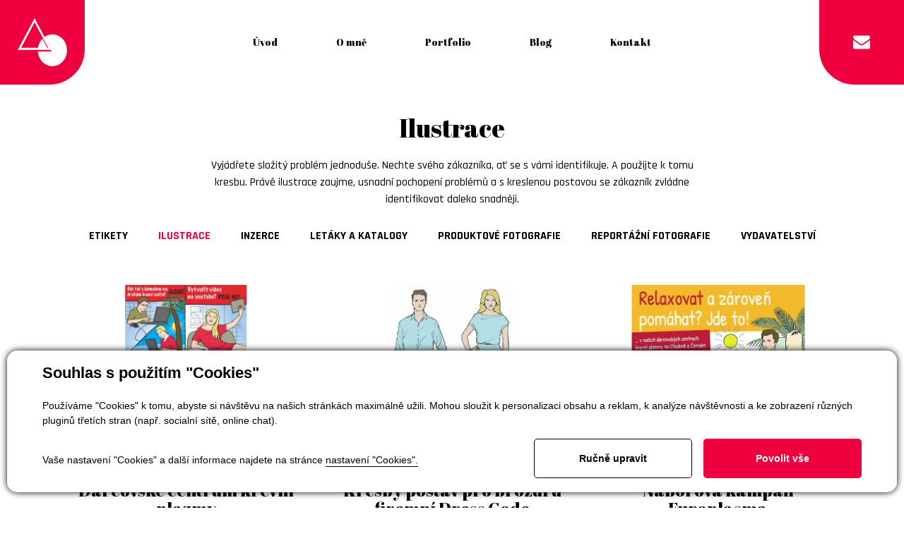

--- FILE ---
content_type: text/html; charset=utf-8
request_url: https://www.cermakova-studio.cz/portfolio/ilustrace-6/1
body_size: 5694
content:


<!DOCTYPE html>
<html lang="cs">
<head id="ctl00_ctl00____head"><title>
	Ilustrace | Olga Čermáková 
</title><meta name="robots" content="index, follow" />
<link rel="canonical" href="/portfolio/ilustrace-6/1" />
<link href="/ew/62129f58-6367-4cef-89e1-7a4d197a7cb7-cs" rel="stylesheet" type="text/css"/>
<link href="/templates/widgets/CookieOptOut/css/CookieOptOut.css?v=1727423937" rel="stylesheet" type="text/css"/>
<link href="/templates/widgets/jquery.magnific-popup/jquery.magnific-popup.css" rel="stylesheet" type="text/css"/>
<link href="/templates/css/main.min.css?v=1558545313" rel="stylesheet" type="text/css"/>
<script src="/ew/pregenerated_content/widget_group_shared.js" type="text/javascript"></script>
<script src="/templates/widgets/CookieOptOut/js/CookieOptOut.js?v=1727423832" type="text/javascript"></script>
<script src="/templates/js/main.js?v=1553151960" type="text/javascript"></script>
<script src="/templates/widgets/jquery.magnific-popup/jquery.magnific-popup.min.js" type="text/javascript"></script>
<script src="/templates/widgets/jquery.touch-swipe/jquery.touch-swipe-1.6.18.min.js" type="text/javascript"></script>
<script src="/WebResource.axd?d=rnKIvZ_qtPq9SOASRFr1NArR5c2dIXj0gwuXwzoxLfIWetgQ-IvBd4EjFiiZcbqrNjapvB-ndFY3lEhslRLLrTJenkZk-rHijpIIBrUWCMPwsaAs_RknQewPxeq-fppSi8ZWBlXL7jeT9m349POayg2&amp;t=638630247877355549" type="text/javascript"></script>
<script type="text/javascript">
EwCore.applicationPath = "/"; EwCore.lang = "cs"; EwCore.masterTemplateName = "main"; EwCore.extendPageContextData({"productsList":{"viewType":"itemsList","listId":"5fcb9837-7e76-49f5-9a6a-828d770c5b46","list":"Portfolio","categoryId":"6bffdc49-91e6-4d29-a83f-5c882a57c967","categoryItemId":6,"categoryObjId":"plc:6bffdc49-91e6-4d29-a83f-5c882a57c967","categoryName":"Ilustrace","rootCategoryId":"6bffdc49-91e6-4d29-a83f-5c882a57c967","rootCategoryItemId":6,"rootCategoryName":"Ilustrace","categoryPathItemId":"6","categoryPath":"Ilustrace"}});
</script>
<script src="/templates/js/shared.js?v=1727423905" type="text/javascript"></script>
<script src="/templates/js/shared2.js?v=1559745462" type="text/javascript"></script>
<script type="text/javascript">
DataViewManager.setFirstPageUrl(1, "/portfolio/ilustrace-6/1");
DataViewManager.setStateContextData(1, {"sortVariants":{"items":[{"identifier":"","name":"Datum"}],"propertyName":"Sort","selected":"","default":""},"viewVariants":{"items":[],"propertyName":"View","selected":null,"default":""}})

</script>
<meta http-equiv="Content-Type" content="text/html; charset=utf-8" />
<meta name="author" content="Olga Čermáková" />
<meta name="designer" content="CS Technologies s.r.o.">
<meta name="viewport" content="width=device-width, initial-scale=1, user-scalable=no">
<meta http-equiv="X-UA-Compatible" content="IE=edge" />

<link href="https://fonts.googleapis.com/css?family=Rajdhani:300,400,500,600,700&amp;subset=latin-ext" rel="stylesheet"> 
<link href="https://fonts.googleapis.com/css?family=Abril+Fatface&amp;subset=latin-ext" rel="stylesheet"> 









<link rel="apple-touch-icon" sizes="180x180" href="/templates/css/images/favicons/apple-touch-icon.png">
<link rel="icon" type="image/png" sizes="32x32" href="/templates/css/images/favicons/favicon-32x32.png">
<link rel="icon" type="image/png" sizes="16x16" href="/templates/css/images/favicons/favicon-16x16.png">
<link rel="manifest" href="/templates/css/images/favicons/site.webmanifest">
<link rel="mask-icon" href="/templates/css/images/favicons/safari-pinned-tab.svg" color="#ed003d">
<link rel="shortcut icon" href="/templates/css/images/favicons/favicon.ico">
<meta name="msapplication-TileColor" content="#ed003d">
<meta name="msapplication-config" content="/templates/css/images/favicons/browserconfig.xml">
<meta name="theme-color" content="#ffffff"><meta name="description" content="Ilustrace" /><meta name="keywords" content="ilustrace" /></head>
<body>
    
    


    <div class="inpage_cookieOptOutForm hidden" data-nosnippet="true" style="display: none;">
        

<div id="cookieOptOutForm" class="formSkinDefault cookieOptOutForm" data-show-detailed="0" data-nosnippet="true">
    <div class="cookies-box2" data-nosnippet="true">
        <a class="cookie-button-back" data-hide-possible="true" data-detailed-condition="true" href="javascript:toggleCookieOptOutFormDetail();">Zpět</a>

        <div data-hide-possible="true" data-detailed-condition="true">
            <div><p class="h1-second">Nastavení "Cookies"</p><p>Používáme "Cookies" k tomu, abyste si návštěvu na našich stránkách maximálně užili. Mohou sloužit k personalizaci obsahu a reklam, k analýze návštěvnosti a k zobrazení různých pluginů třetích stran (např. socialní sítě, online chat). S našimi partnery z oblasti sociálních sítí, reklamy a webové analytiky současně sdílíme informace o Vašem používání stránky v anonymizované formě. <a href="http://www.google.com/policies/privacy/partners/" target="_blank">Bližší informace naleznete zde.</a></p></div>
                <div class="cookie-box__card" style="">
        <div class="cookie-card">
            <p class="h2text">Marketing</p><p>Marketingové "Cookies" slouží ke sledování chování zákazníka na webu. Jejich cílem je zprostředkovat relevantní a užitečnou reklamu pro každého individuálního uživatele, čímž jsou výhodné pro všechny. (<a href="/pages/cookies/table.aspx#marketing" target="_blank">více</a>)</p>
            <div class="cookie-button-slider__wrapper">
                <label class="cookie-button-slider">
                            <input type="checkbox" data-consent="true" id="ad_storage" />
                    <span class="cookie-slider"></span>
                </label>
            </div>
        </div>
    </div>

                <div class="cookie-box__card" style="">
        <div class="cookie-card">
            <p class="h2text">Statistika</p><p>Statistické "Cookies" pomáhají majitelům webových stránek s porozumněním toho, jak se uživatelé na jejich stránkách chovají tím, že sbírají a reportují anonymní data. (<a href="/pages/cookies/table.aspx#analytics" target="_blank">více</a>)</p>
            <div class="cookie-button-slider__wrapper">
                <label class="cookie-button-slider">
                            <input type="checkbox" data-consent="true" id="analytics_storage" />
                    <span class="cookie-slider"></span>
                </label>
            </div>
        </div>
    </div>

                <div class="cookie-box__card" style="">
        <div class="cookie-card">
            <p class="h2text">Technické</p><p>Tyto "Cookies" jsou pro funkčnost webové stránky nepostradatelné a zajišťují její fungování např. při navigaci a dostupnosti uživatelských sekcí. Tato stránka nemůže správně fungovat, pokud nejsou "Cookies" povoleny. (<a href="/pages/cookies/table.aspx#necessary" target="_blank">více</a>)</p>
            <div class="cookie-button-slider__wrapper">
                <label class="cookie-button-slider">
                        <input type="checkbox" class="readonly" data-consent="true" id="functionality_storage" onclick="return false;" checked="checked" />
                    <span class="cookie-slider"></span>
                </label>
            </div>
        </div>
    </div>

                <div class="cookie-box__card" style="display:none;">
        <div class="cookie-card">
            <p class="h2text">Personalizační</p><p>Tyto "Cookies" pomáhají především personalizovat obsah např. nabídkou konkrétních produktů dle historie vašeho procházení webu nebo podle objednávek. (<a href="/pages/cookies/table.aspx" target="_blank">více</a>)</p>
            <div class="cookie-button-slider__wrapper">
                <label class="cookie-button-slider">
                        <input type="checkbox" class="readonly" data-consent="true" id="personalization_storage" onclick="return false;" checked="checked" />
                    <span class="cookie-slider"></span>
                </label>
            </div>
        </div>
    </div>

                <div class="cookie-box__card" style="display:none;">
        <div class="cookie-card">
            <p class="h2text">Bezpečnost</p><p>Bezpečnostní neboli security "Cookies" náš web nepoužívá. (<a href="/pages/cookies/table.aspx" target="_blank">více</a>)</p>
            <div class="cookie-button-slider__wrapper">
                <label class="cookie-button-slider">
                        <input type="checkbox" class="readonly" data-consent="true" id="security_storage" onclick="return false;" checked="checked" />
                    <span class="cookie-slider"></span>
                </label>
            </div>
        </div>
    </div>

                <div class="cookie-box__card" style="">
        <div class="cookie-card">
            <p class="h2text">Uživatelské preference</p><p>Monitoruje souhlas uživatele, k poskytnutí uživatelských dat službám Googlu pro reklamní účely(<a href="/pages/cookies/table.aspx#marketing" target="_blank">více</a>)</p>
            <div class="cookie-button-slider__wrapper">
                <label class="cookie-button-slider">
                            <input type="checkbox" data-consent="true" id="ad_user_data" />
                    <span class="cookie-slider"></span>
                </label>
            </div>
        </div>
    </div>

                <div class="cookie-box__card" style="">
        <div class="cookie-card">
            <p class="h2text">Perzonalizační data</p><p>Monitoruje souhlas uživatele, k zacílení personalizovaných reklam službami (produkty) Googlu. (<a href="/pages/cookies/table.aspx#marketing" target="_blank">více</a>)</p>
            <div class="cookie-button-slider__wrapper">
                <label class="cookie-button-slider">
                            <input type="checkbox" data-consent="true" id="ad_personalization" />
                    <span class="cookie-slider"></span>
                </label>
            </div>
        </div>
    </div>

        </div>

        <div data-hide-possible="true" data-detailed-condition="false">
            <p class="h1-first">Souhlas s použitím "Cookies"</p><p>Používáme "Cookies" k tomu, abyste si návštěvu na našich stránkách maximálně užili. Mohou sloužit k personalizaci obsahu a reklam, k analýze návštěvnosti a ke zobrazení různých pluginů třetích stran (např. socialní sítě, online chat).</p> 
        </div>
        <div class="cookies-box__bottom">
            <div class="common__content">
                <p>Vaše nastavení "Cookies" a další informace najdete na stránce <a href="/pages/cookies/info.aspx?Lang=cs" target="_blank">nastavení "Cookies".</a></p>
            </div>

            <div class="cookies-box__buttons">
                
                <a class="cookie-button cookie-button--settings" data-hide-possible="true" data-detailed-condition="false" href="javascript:toggleCookieOptOutFormDetail();">Ručně upravit</a>
                <a class="cookie-button cookie-button--settings" data-hide-possible="true" data-detailed-condition="true" href="javascript:consentChosen();">Povolit vybran&#233;</a>
                <a class="cookie-button cookie-button--allow" href="javascript: consentAll();">Povolit vše</a>
            </div>
        </div>
    </div>
</div>
<script>
    var cookieOptOutFormDetailed = document.getElementById('cookieOptOutForm').getAttribute('data-show-detailed') == "1";
    var hideItems = Array.from(document.querySelectorAll('[data-hide-possible="true"]'));
    var consentItems = Array.from(document.querySelectorAll('[data-consent="true"]'));
	handleHideItems();
    function toggleCookieOptOutFormDetail() {
        cookieOptOutFormDetailed = !cookieOptOutFormDetailed;
        handleHideItems();
    }

    function handleHideItems() {
        hideItems.forEach(item => {
            var hasToBeTrue = item.getAttribute('data-detailed-condition') !== "false";
            if ((hasToBeTrue !== false && cookieOptOutFormDetailed !== false) || (hasToBeTrue !== true && cookieOptOutFormDetailed !== true)) {
                item.style.display = "block";
            } else {
                item.style.display = "none";
            }
        });
    }

    function consentChosen() {
        consentItems.forEach(item => {
            cookieOptOutSetConsent(item.id, item.checked ? "1" : "0");
        });
        cookieOptOutPost();
        $.magnificPopup.close();
    }

    function consentAll() {
        cookieOptOutSetConsentAll();
        $.magnificPopup.close();
    }

    window.addEventListener("load", function (event) {
        cookieOptOutLoad();
        //handleHideItems();
    });
</script>


    </div>


    <div class="wrapper">
        <aside class="sidebar">
            <nav class="sidebar__nav">
                
<ul class="nav-list">
        <li class="nav-list__item">
                <a class="nav-list__link" href="/"><span>&#218;vod</span></a>
        </li>
        <li class="nav-list__item">
                <a class="nav-list__link" href="/o-mne"><span>O mně</span></a>
        </li>
        <li class="nav-list__item">
                <a class="nav-list__link" href="/portfolio"><span>Portfolio</span></a>
        </li>
        <li class="nav-list__item">
                <a class="nav-list__link" href="/blog"><span>Blog</span></a>
        </li>
        <li class="nav-list__item">
                <a class="nav-list__link" href="/kontakt"><span>Kontakt</span></a>
        </li>
</ul>

            </nav>  
        </aside>
        <header class="header" role="banner">       
            <div class="header__container">
                
<div class="header__logo header__logo--page">
    <a class="logo-link" href="/" title="Zpět na úvodní stránku">
        <span class="logo-link__text">Olga Čermáková</span>
        <div class="logo-link__svg">
            <img src="/templates/css/images/logo.svg" alt="Olga Čermáková" />
        </div>
    </a>
</div>









                <nav class="header__nav">
                    
<ul class="nav-list">
        <li class="nav-list__item">
                <a class="nav-list__link" href="/"><span>&#218;vod</span></a>
        </li>
        <li class="nav-list__item">
                <a class="nav-list__link" href="/o-mne"><span>O mně</span></a>
        </li>
        <li class="nav-list__item">
                <a class="nav-list__link" href="/portfolio"><span>Portfolio</span></a>
        </li>
        <li class="nav-list__item">
                <a class="nav-list__link" href="/blog"><span>Blog</span></a>
        </li>
        <li class="nav-list__item">
                <a class="nav-list__link" href="/kontakt"><span>Kontakt</span></a>
        </li>
</ul>

                </nav>  

                <a href="javascript:openStyledForm()" class="header__contact">
                    <img src="/templates/css/images/contact.svg" alt="Kontakt" />
                </a>

                <button class="menu__btn menu-toggler"><span></span></button>                   
            </div>    
        </header>
            
        <main class="content" role="main">
            

<div data-view-manager-instance="1" data-view-manager-part="viewPanel" id="ctl00_ctl00_pageBody_pageBody_ctl01_ctl00">






</div>

<section class="content__catalogue" role="region">
    <div class="page-container">
        <div class="catalogue-header">
            
            <h1 class="text-center">Ilustrace</h1>
            
        <div class="categoryDescriptionBox">
          
                <p>
  Vyjádřete složitý problém jednoduše. Nechte svého zákazníka, ať se s vámi identifikuje. A použijte k tomu
  kresbu. Právě ilustrace zaujme, usnadní pochopení problémů a s kreslenou postavou se zákazník zvládne
  identifikovat daleko snadněji.
</p>
   
            <div class="cleaner"></div>
        </div>

      
            

<nav class="categories">
    
<!-- begin - blogTree -->
<ul>
	<li><a href="/portfolio/etikety-2">Etikety</a></li>
	<li class="selected"><a href="/portfolio/ilustrace-6">Ilustrace</a></li>
	<li><a href="/portfolio/inzerce-4">Inzerce</a></li>
	<li><a href="/portfolio/letaky-a-katalogy-3">Let&#225;ky a katalogy</a></li>
	<li><a href="/portfolio/produktove-fotografie-8">Produktov&#233; fotografie </a></li>
	<li><a href="/portfolio/reportazni-fotografie-10">Report&#225;žn&#237; fotografie</a></li>
	<li><a href="/portfolio/vydavatelstvi-5">Vydavatelstv&#237;</a></li>
</ul>

<!-- end - blogTree -->

</nav>

      
        </div>
        <div class="catalogue-list clearfix">
            
    <div class="portfolio-list">
            <article role="article" class="portfolio-list__item">
                <a href="/portfolio/darcovske-centrum-krevni-plazmy-detail-14" class="portfolio-link" title="D&#225;rcovsk&#233; centrum krevn&#237; plazmy">
                    <div class="portfolio-link__image">
                        <img src="/ew/ew_images/image_of_object?ObjectIdentifier=pli:ffc52b51-0416-4360-85db-797e70d958b9&amp;Filter=6616c274-e8cb-451c-a492-157e37bd8321&amp;ImageIndex=0&amp;FailImage=e562a4ce-7e22-4e80-8d71-2f2ab7b57c79" alt="D&#225;rcovsk&#233; centrum krevn&#237; plazmy" />
                    </div>
                    <div class="portfolio-link__content">
                        <p class="portfolio-link__subtitle">Ilustrace</p>
                        <h3 class="portfolio-link__title">D&#225;rcovsk&#233; centrum krevn&#237; plazmy</h3>
                    </div>
                </a>
            </article>
            <article role="article" class="portfolio-list__item">
                <a href="/portfolio/kresby-postav-pro-brozuru-firemni-dress-code-detail-13" class="portfolio-link" title="Kresby postav pro brožuru firemn&#237; Dress Code">
                    <div class="portfolio-link__image">
                        <img src="/ew/ew_images/image_of_object?ObjectIdentifier=pli:cfa73d9d-9cf1-4bb7-b743-28268611588f&amp;Filter=6616c274-e8cb-451c-a492-157e37bd8321&amp;ImageIndex=0&amp;FailImage=e562a4ce-7e22-4e80-8d71-2f2ab7b57c79" alt="Kresby postav pro brožuru firemn&#237; Dress Code" />
                    </div>
                    <div class="portfolio-link__content">
                        <p class="portfolio-link__subtitle">Ilustrace</p>
                        <h3 class="portfolio-link__title">Kresby postav pro brožuru firemn&#237; Dress Code</h3>
                    </div>
                </a>
            </article>
            <article role="article" class="portfolio-list__item">
                <a href="/portfolio/naborova-kampan-europlasma-detail-15" class="portfolio-link" title="N&#225;borov&#225; kampaň Europlasma">
                    <div class="portfolio-link__image">
                        <img src="/ew/ew_images/image_of_object?ObjectIdentifier=pli:b62c6a80-c5c7-4d3e-977b-a9d2532ec5a2&amp;Filter=6616c274-e8cb-451c-a492-157e37bd8321&amp;ImageIndex=0&amp;FailImage=e562a4ce-7e22-4e80-8d71-2f2ab7b57c79" alt="N&#225;borov&#225; kampaň Europlasma" />
                    </div>
                    <div class="portfolio-link__content">
                        <p class="portfolio-link__subtitle">Ilustrace</p>
                        <h3 class="portfolio-link__title">N&#225;borov&#225; kampaň Europlasma</h3>
                    </div>
                </a>
            </article>
            <article role="article" class="portfolio-list__item">
                <a href="/portfolio/omalovanky-detail-16" class="portfolio-link" title="Omalov&#225;nky">
                    <div class="portfolio-link__image">
                        <img src="/ew/ew_images/image_of_object?ObjectIdentifier=pli:9404b93b-f99b-4c4f-8104-59595be9805c&amp;Filter=6616c274-e8cb-451c-a492-157e37bd8321&amp;ImageIndex=0&amp;FailImage=e562a4ce-7e22-4e80-8d71-2f2ab7b57c79" alt="Omalov&#225;nky" />
                    </div>
                    <div class="portfolio-link__content">
                        <p class="portfolio-link__subtitle">Ilustrace</p>
                        <h3 class="portfolio-link__title">Omalov&#225;nky</h3>
                    </div>
                </a>
            </article>
    </div>


        </div>
        <div class="contentPager clearfix">
            


















        </div>
    </div>
</section>

    


        </main>  

        <footer class="footer" role="contentinfo">
            <div><iframe style="border-top: 0px; border-right: 0px; border-bottom: 0px; border-left: 0px" height="400" src="https://www.google.com/maps/embed?pb=!1m18!1m12!1m3!1d6072.6769183465185!2d15.744260765655044!3d50.212620953693786!2m3!1f0!2f0!3f0!3m2!1i1024!2i768!4f13.1!3m3!1m2!1s0x470c2bc05ff315e3%3A0x54c37e68a5c38850!2zT2xnYSDEjGVybcOha292w6E!5e0!3m2!1scs!2scz!4v1554879285377!5m2!1scs!2scz" frameborder="0" width="100%" allowfullscreen="allowfullscreen">
</iframe></div>
            <div class="page-container">
                <div class="copyright">
                    <a href="https://www.cstechnologies.cz/?utm_source=footer&amp;utm_medium=referral&amp;utm_campaign=CS"" target="_blank" rel="nofollow">
   <span>Developed with</span>
   <div class="copy-logo">
       <svg version="1.1" xmlns="http://www.w3.org/2000/svg" xmlns:xlink="http://www.w3.org/1999/xlink" viewBox="0 0 492.719 492.719">
		    <path d="M492.719,166.008c0-73.486-59.573-133.056-133.059-133.056c-47.985,0-89.891,25.484-113.302,63.569
			    c-23.408-38.085-65.332-63.569-113.316-63.569C59.556,32.952,0,92.522,0,166.008c0,40.009,17.729,75.803,45.671,100.178
			    l188.545,188.553c3.22,3.22,7.587,5.029,12.142,5.029c4.555,0,8.922-1.809,12.142-5.029l188.545-188.553
			    C474.988,241.811,492.719,206.017,492.719,166.008z"/>
        </svg>
    </div>
    <span>by</span>
    <strong>CS Technologies</strong>
</a>
<br/>
<br/>
<a href="/pages/cookies/info.aspx?Lang=cs"><span>Nastavení soukromí</span></a>


                </div>
            </div>
        </footer>
    </div>
 
    
    
</body>
</html>




--- FILE ---
content_type: text/css
request_url: https://www.cermakova-studio.cz/ew/62129f58-6367-4cef-89e1-7a4d197a7cb7-cs
body_size: -31
content:
/* EasyWeb html style file */






img.obtokVlevo { float: left; padding-right: 30px; padding-bottom: 20px; }



img.obtokVpravo { float: right; padding-left: 30px; padding-bottom: 20px; }



table.tabulkaZebra {border-collapse:collapse; border-spacing:0; margin:0 0 15px 0; width:100%}
table.tabulkaZebra tr th {background:#d30017; color:#fff; padding:5px 10px;}
table.tabulkaZebra tr:nth-child(2n) td {background:#ebebeb; color:#000; padding:5px 10px;}
table.tabulkaZebra tr:nth-child(2n+1) td {background:#f7f7f7; color:#000; padding:5px 10px;}



p.blockquote {background: #f3f3f3;}



p.tip {background: #ffea03;}



p.citace {background: #fbd7db;}



table.tabulkaParametry {}



p.text-center {text-align:center !important;}



h2.text-center {text-align:center !important;}



h3.text-center {text-align:center !important;}



p.cervenePismo {color: #d30017 !important;}



p.cervenyRamecek {border: 4px solid #d30017 !important; padding:15px !important;}



p.vetsiPismo {font-size: 17px !important;}



p.vetsiPismoVycentrovane {font-size: 17px !important; text-align:center !important;}



p.cervenePismoVycentrovane {color: #d30017 !important; text-align:center !important;}



--- FILE ---
content_type: text/css
request_url: https://www.cermakova-studio.cz/templates/css/main.min.css?v=1558545313
body_size: 8143
content:
@charset "UTF-8";*,*::before,*::after{box-sizing:border-box;}article,aside,figcaption,figure,footer,header,hgroup,main,nav,section{display:block;}html{font-family:sans-serif;font-size:62.5%;-webkit-font-smoothing:antialiased;-webkit-text-size-adjust:100%;-webkit-tap-highlight-color:transparent;}body{font-family:"Rajdhani",sans-serif;line-height:1;margin:0;padding:0;}p{margin:0 0 20px 0;margin:0 0 2rem 0;line-height:1.5;}h1{margin:0 0 20px 0;margin:0 0 2rem 0;font-weight:400;font-size:36px;font-size:3.6rem;color:#000;font-family:"Abril Fatface",cursive;line-height:1.2;}h2{margin:0 0 20px 0;margin:0 0 2rem 0;font-weight:400;font-size:24px;font-size:2.4rem;color:#000;font-family:"Abril Fatface",cursive;line-height:1.2;}h3{margin:0 0 20px 0;margin:0 0 2rem 0;font-weight:400;font-size:18px;font-size:1.8rem;color:#000;font-family:"Abril Fatface",cursive;line-height:1.2;}a:focus{outline:none;text-decoration:none;}@media(max-width:767px){h1{font-size:29px;font-size:2.9rem;}h2{font-size:18px;font-size:1.8rem;}h3{font-size:15px;font-size:1.5rem;}}.spacer{height:30px;}.hidden{display:none !important;}.cleaner{clear:both;height:0;line-height:0;font-size:0;}.overflow-hidden{overflow-y:hidden;position:fixed;width:100%;}strong{font-weight:600;}.text-center{text-align:center;}.subpage-texts{font-weight:500;font-size:16px;font-size:1.6rem;line-height:1.5;color:#000;}.subpage-texts table{margin:0 0 30px 0;margin:0 0 3rem 0;}.subpage-texts img{max-width:100%;}.subpage-texts .obtokVpravo{float:right;max-width:40%;margin:0 0 30px 30px;}.subpage-texts ul{margin:0 0 30px 0;margin:0 0 3rem 0;padding:0;list-style:none;}.subpage-texts ul li{list-style:none;margin:0;margin:0;padding:0 0 0 15px;padding:0 0 0 1.5rem;position:relative;line-height:1.5;}.subpage-texts ul li:before{background:#ed003d;content:"";position:absolute;left:0;top:8px;top:.8rem;width:6px;width:.6rem;height:6px;height:.6rem;border-radius:100%;-webkit-border-radius:100%;-moz-border-radius:100%;-ms-border-radius:100%;-o-border-radius:100%;}.subpage-texts .blockquote{padding:15px;padding:1.5rem;margin:0 0 30px 0;margin:0 0 3rem 0;font-weight:400;font-size:17px;font-size:1.7rem;line-height:1.5;color:#000;border-left:4px solid #ed003d;border-left:.4rem solid #ed003d;font-style:italic;background:#f3f3f3;}.subpage-texts .citace{padding:0 0 0 45px;padding:0 0 0 4.5rem;margin:0 0 20px 0;margin:0 0 2rem 0;font-weight:400;font-size:17px;font-size:1.7rem;line-height:1.5;color:#000;background:transparent !important;position:relative;font-style:italic;}.subpage-texts .citace:before{content:'“';color:#ed003d;font-weight:600;font-size:60px;font-size:6rem;position:absolute;top:-25px;top:-2.5rem;left:0;font-style:italic;}.subpage-texts .tip{padding:0 0 0 50px;padding:0 0 0 5rem;margin:0 0 30px 0;margin:0 0 3rem 0;font-weight:400;font-size:16px;font-size:1.6rem;line-height:1.3;color:#000;background:transparent !important;position:relative;}.subpage-texts .tip:before{content:'';position:absolute;top:50%;left:0;-moz-transform:translateY(-50%);-o-transform:translateY(-50%);-ms-transform:translateY(-50%);-webkit-transform:translateY(-50%);transform:translateY(-50%);background:url(images/idea.svg) no-repeat center center;width:40px;width:4rem;height:40px;height:4rem;}.subpage-texts .download-list{margin:0 0 30px 0;margin:0 0 3rem 0;padding:0;list-style:none;}.subpage-texts .download-list li{list-style:none;margin:0 0 5px 0;margin:0 0 .5rem 0;padding:0 0 0 25px;padding:0 0 0 2.5rem;position:relative;}.subpage-texts .download-list li:before{content:"";position:absolute;left:0;top:0;top:0;background:url(images/pdf.svg) no-repeat center center;width:18px;width:1.8rem;height:18px;height:1.8rem;background-size:18px 18px;background-size:1.8rem 1.8rem;}.subpage-texts a{color:#000;text-decoration:underline;}.subpage-texts a:hover{color:#ed003d;text-decoration:none;}.subpage-texts ol{counter-reset:li;list-style:none;*list-style:decimal;padding:0;margin:0 0 30px 0;margin:0 0 3rem 0;text-shadow:0 1px 0 rgba(255,255,255,.5);}.subpage-texts ol li{position:relative;padding:0 0 0 30px;padding:0 0 0 3rem;margin:0 0 10px 0;margin:0 0 1rem 0;line-height:1.5;}.subpage-texts ol li:before{content:counter(li);counter-increment:li;position:absolute;left:0;top:0;background:#ed1c24;height:20px;height:2rem;width:20px;width:2rem;line-height:20px;line-height:2rem;font-size:12px;font-size:1.2rem;text-align:center;font-weight:600;border-radius:100%;transition:all .3s ease-out;color:#fff;}.subpage-texts .tlacitko{text-align:center;}.subpage-texts .tlacitko a{display:inline-block;border:1px solid #ed003d;border:.1rem solid #ed003d;font-weight:700;font-size:12px;font-size:1.2rem;background:#ed003d;color:#fff;line-height:1.2;padding:15px 25px 12px 25px;padding:1.5rem 2.5rem 1.2rem 2.5rem;text-decoration:none;text-transform:uppercase;-moz-transition:.3s;-o-transition:.3s;-webkit-transition:.3s;transition:.3s;text-decoration:none;}.subpage-texts .tlacitko a:hover{background:#fff;color:#ed003d;text-decoration:none;}.subpage-texts .siroky-obrazek-wrapper{margin:0 0 30px 0;margin:0 0 3rem 0;}.subpage-texts hr{border-top:1px dotted #44231b;}.tiny-container{max-width:700px;max-width:70rem;margin:0 auto;}.styled-content{position:relative;}.styled-content .centered-content{margin:0 auto;max-width:580px;max-width:58rem;padding:0 0 80px 0;padding:0 0 8rem 0;text-align:center;}.styled-content .centered-content p{font-weight:400;font-size:30px;font-size:3rem;line-height:1.2;color:#000;text-align:center;margin:0;position:relative;padding:50px 0 0 0;padding:5rem 0 0 0;}.styled-content .centered-content p:before{content:"";width:45px;width:4.5rem;height:2px;height:.2rem;background:#5c5c5c;position:absolute;top:15px;top:1.5rem;left:50%;-moz-transform:translateX(-50%);-o-transform:translateX(-50%);-ms-transform:translateX(-50%);-webkit-transform:translateX(-50%);transform:translateX(-50%);}.styled-content .centered-content h2{display:inline-block;color:#009fc8;background:-webkit-linear-gradient(0deg,#00d4d7,#0024a6);-webkit-background-clip:text;-webkit-text-fill-color:transparent;font-weight:600;font-size:30px;font-size:3rem;padding:50px 0 0 0;padding:5rem 0 0 0;}@media(max-width:767px){.styled-content .centered-content h2{padding:0 0 0 0;padding:0 0 0 0;}}.styled-content .flex-row{display:-webkit-box;display:-moz-box;display:-webkit-flexbox;display:-ms-flexbox;display:-webkit-flex;display:flex;-webkit-flex-wrap:wrap;-moz-flex-wrap:wrap;-ms-flex-wrap:wrap;flex-wrap:wrap;width:100%;-webkit-box-pack:justify;-moz-box-pack:justify;-webkit-flex-pack:justify;-ms-flex-pack:justify;-moz-justify-content:space-between;-webkit-justify-content:space-between;justify-content:space-between;padding:0 0 80px 0;padding:0 0 8rem 0;}.styled-content .flex-row .flex-col{width:calc(50% - 50px);font-weight:400;font-size:22px;font-size:2.2rem;line-height:1.3;color:#000;}@media(max-width:990px){.styled-content .flex-row .flex-col{width:calc(50% - 25px);font-size:20px;font-size:2rem;}}@media(max-width:767px){.styled-content .flex-row .flex-col{width:100%;padding:0 0 40px 0;padding:0 0 4rem 0;}.styled-content .flex-row .flex-col.mob-order-1{-webkit-box-ordinal-group:2;-moz-box-ordinal-group:1;-ms-flex-order:1;-webkit-order:1;-moz-order:1;order:1;}.styled-content .flex-row .flex-col.mob-order-2{-webkit-box-ordinal-group:3;-moz-box-ordinal-group:2;-ms-flex-order:2;-webkit-order:2;-moz-order:2;order:2;}}.styled-content .flex-row .flex-col p{line-height:1.3;}.styled-content .flex-row .flex-col p.small{font-size:15px;font-size:1.5rem;line-height:1.8;}.styled-content .flex-row .flex-col ul{margin:0 0 30px 0;margin:0 0 3rem 0;padding:0;list-style:none;}.styled-content .flex-row .flex-col ul li{list-style:none;margin:0 0 5px 0;margin:0 0 .5rem 0;padding:0 0 0 15px;padding:0 0 0 1.5rem;position:relative;}.styled-content .flex-row .flex-col ul li:before{background:#ed003d;content:"";position:absolute;left:0;top:11px;top:1.1rem;width:6px;width:.6rem;height:6px;height:.6rem;}.styled-content .flex-row .flex-col .flex-gallery{text-align:center;}.pdf-ikona{margin:0 0 5px 0;margin:0 0 .5rem 0;padding:0 0 0 28px;padding:0 0 0 2.8rem;position:relative;display:inline-block;}.pdf-ikona:before{content:"";position:absolute;left:0;top:0;top:0;background:url(images/pdf.svg) no-repeat center center;width:18px;width:1.8rem;height:18px;height:1.8rem;background-size:18px 18px;background-size:1.8rem 1.8rem;}.breadcrumbs-box{font-weight:500;padding:15px 0;padding:1.5rem 0;}.breadcrumbs{list-style:none;margin:0;padding:0;font-size:0;}.breadcrumbs li{display:inline-block;vertical-align:bottom;margin:0;padding:0;font-size:11px;font-size:1.1rem;font-weight:600;color:#000;}@media(max-width:767px){.breadcrumbs li{display:none;}}.breadcrumbs li a{display:block;text-decoration:none;color:#000;position:relative;font-size:12px;font-size:1.2rem;-moz-transition:.3s;-o-transition:.3s;-webkit-transition:.3s;transition:.3s;font-weight:600;padding:3px 25px 3px 0;padding:.3rem 2.5rem .3rem 0;}.breadcrumbs li a:after{content:"";position:absolute;top:50%;right:5px;right:.5rem;-moz-transform:translateY(-50%);-o-transform:translateY(-50%);-ms-transform:translateY(-50%);-webkit-transform:translateY(-50%);transform:translateY(-50%);background:url(images/arrow.svg) no-repeat center center;width:12px;width:1.2rem;height:12px;height:1.2rem;}.breadcrumbs li a:hover{color:#ed003d;}.breadcrumbs li:first-child a{padding:0 25px 0 0;padding:0 2.5rem 0 0;}.breadcrumbs li:first-child a span svg{width:16px;width:1.6rem;height:16px;height:1.6rem;fill:#ed003d;}@media(min-width:768px){.breadcrumbs li:last-child a:after{content:none;}}.breadcrumbs li:nth-last-child(1){display:inline-block;}@media(max-width:767px){.breadcrumbs li:nth-last-child(1) a{padding:3px 0 3px 25px;padding:.3rem 0 .3rem 2.5rem;}.breadcrumbs li:nth-last-child(1) a:after{display:none;}}.breadcrumbs li:nth-last-child(1) a:before{content:"";position:absolute;top:50%;left:0;left:0;-moz-transform:translateY(-50%) scale(-1);-o-transform:translateY(-50%) scale(-1);-ms-transform:translateY(-50%) scale(-1);-webkit-transform:translateY(-50%) scale(-1);transform:translateY(-50%) scale(-1);background:url(images/arrow-menu.svg) no-repeat center center;width:12px;width:1.2rem;height:12px;height:1.2rem;}@media(min-width:768px){.breadcrumbs li:nth-last-child(1) a:before{display:none;}}#box404{text-align:center;padding:50px 0;font-weight:500;font-size:14px;font-size:1.4rem;}#box404 h1{font-size:40px;font-size:4rem;font-weight:600;color:#ed003d;margin:0 0 10px 0;margin:0 0 1rem 0;}#box404 .box404Title{font-size:28px;font-size:2.8rem;color:#000;margin:0 0 30px 0;margin:0 0 3rem 0;padding:0;}#box404 .box404Title strong{color:#ed003d;}#box404 #box404A h2,#box404 #box404B h2{font-size:24px;font-size:2.4rem;}#box404 #box404B p{text-align:center;}#box404 #box404A{margin:0 0 40px 0;margin:0 0 4rem 0;}#box404 #box404A p{font-size:16px;font-size:1.6rem;color:#fff;background:#363e4b;padding:10px 20px;padding:1rem 2rem;margin:0 auto;position:relative;display:table;}#box404 .box404Btn{background:#ed003d;color:#fff;border:1px solid #ed003d;border:.1rem solid #ed003d;text-transform:uppercase;font-weight:600;font-size:12px;font-size:1.2rem;display:inline-block;vertical-align:middle;padding:10px 30px;padding:1rem 3rem;text-decoration:none;position:relative;overflow:hidden;-moz-transition:.3s;-o-transition:.3s;-webkit-transition:.3s;transition:.3s;}#box404 .box404Btn:hover{background:#000;color:#fff;}@media(max-width:768px){#box404 h1{font-size:34px;font-size:3.4rem;}#box404 .box404Title{font-size:18px;font-size:1.8rem;}#box404 #box404A h2,#box404 #box404B h2{font-size:18px;font-size:1.8rem;}#box404 #box404A p{font-size:13px;font-size:1.3rem;}#box404 .box404Btn{font-size:13px;font-size:1.3rem;padding:10px 30px;padding:1rem 3rem;}}.jqifade{position:absolute;background-color:#000;}div.jqi{width:100%;max-width:400px;max-width:40rem;position:absolute;text-align:center;background:#fff;padding:20px;padding:2rem;border:none;border-top:45px solid #363e4b;font-weight:500;}div.jqi .jqiclose{color:#fff !important;font-size:24px;font-size:2.4rem;line-height:1.2;top:-39px;top:-3.9rem;right:15px;right:1.5rem;position:absolute;font-family:Arial;cursor:pointer;}div.jqi .jqititle{padding:5px 10px;padding:.5rem 1rem;font-size:16px;font-size:1.6rem;line-height:20px;line-height:2rem;border-bottom:solid 1px #eee;}div.jqi .jqimessage{padding:0 15px 15px 15px;padding:0 1.5rem 1.5rem 1.5rem;line-height:20px;line-height:2rem;font-size:14px;font-size:1.4rem;}div.jqi .jqibuttons button{margin:0 4px;margin:0 .4rem;padding:10px 20px;padding:1rem 2rem;color:#fff;outline:none;background:#363e4b;border:none;font-size:12px;font-size:1.2rem;}div.jqi .jqibuttons button:hover{background:#515863;color:#fff;cursor:pointer;}div.jqi .jqiparentstate::after{background-color:#777;opacity:.6;filter:alpha(opacity=60);content:'';position:absolute;top:0;left:0;bottom:0;right:0;border-radius:6px;-webkit-border-radius:6px;-moz-border-radius:6px;-ms-border-radius:6px;-o-border-radius:6px;}div.jqi .jqisubstate{position:absolute;top:0;left:20%;width:60%;padding:7px;padding:.7rem;border:solid 1px #eee;border-top:none;border-radius:0 0 6px 6px;-webkit-border-radius:0 0 6px 6px;-moz-border-radius:0 0 6px 6px;-ms-border-radius:0 0 6px 6px;-o-border-radius:0 0 6px 6px;}div.jqi .jqisubstate .jqibuttons button{padding:10px 18px;}.jqi .jqiarrow{position:absolute;height:0;width:0;line-height:0;font-size:0;border:solid 10px transparent;}.jqi .jqiarrowtl{left:10px;top:-20px;border-bottom-color:#fff;}.jqi .jqiarrowtc{left:50%;top:-20px;border-bottom-color:#fff;margin-left:-10px;}.jqi .jqiarrowtr{right:10px;top:-20px;border-bottom-color:#fff;}.jqi .jqiarrowbl{left:10px;bottom:-20px;border-top-color:#fff;}.jqi .jqiarrowbc{left:50%;bottom:-20px;border-top-color:#fff;margin-left:-10px;}.jqi .jqiarrowbr{right:10px;bottom:-20px;border-top-color:#fff;}.jqi .jqiarrowlt{left:-20px;top:10px;border-right-color:#fff;}.jqi .jqiarrowlm{left:-20px;top:50%;border-right-color:#fff;margin-top:-10px;}.jqi .jqiarrowlb{left:-20px;bottom:10px;border-right-color:#fff;}.jqi .jqiarrowrt{right:-20px;top:10px;border-left-color:#fff;}.jqi .jqiarrowrm{right:-20px;top:50%;border-left-color:#fff;margin-top:-10px;}.jqi .jqiarrowrb{right:-20px;bottom:10px;border-left-color:#fff;}#cookiePanel{background:#121212;color:#fff;position:fixed;bottom:0;left:0;right:0;z-index:50000;padding:15px;font-size:14px;width:100%;-moz-box-sizing:border-box;-webkit-box-sizing:border-box;box-sizing:border-box;}.cookiePanelIn{width:1200px;margin:0 auto;}#cookiePanel>div>div{float:left;margin:3px 10px 3px 0;width:90%;}#cookiePanel a{text-decoration:underline;color:#fff;}#cookiePanel a:hover{text-decoration:none;color:#fff;}#cookiePanel input{background:#d30017;position:relative;display:block;float:right;cursor:pointer;border:none;color:#fff;text-transform:uppercase;font-weight:bold;padding:5px 20px;}#cookiePanel input:hover{background:#e81649;color:#fff;}.boxCookies{min-height:500px;}@media screen and (min-width:1000px) and (max-width:1199px){.cookiePanelIn{width:1000px;}}@media screen and (max-width:999px){.cookiePanelIn{width:100%;}#cookiePanel>div>div{width:80%;}}.menu__btn{display:inline-block;vertical-align:middle;height:60px;height:6rem;width:60px;width:6rem;position:absolute;cursor:pointer;-webkit-appearance:none;border-radius:0;border:none;outline:none;margin:0;background-color:#ed003d;z-index:1000;outline:none !important;padding:0;top:0;margin:0;margin:0;right:0;border-bottom-left-radius:25px;}.menu__btn span{display:block;height:3px;height:.3rem;width:20px;width:2rem;margin:auto;background-color:#fff;transition:width .3s;position:absolute;right:17px;top:47%;border-radius:2px;-webkit-border-radius:2px;-moz-border-radius:2px;-ms-border-radius:2px;-o-border-radius:2px;}.menu__btn span:before{top:-7px;top:-.7rem;}.menu__btn span:after{top:7px;top:.7rem;transition:width .3s;}.menu__btn span:before,.menu__btn span:after{content:'';position:absolute;height:3px;height:.3rem;width:20px;width:2rem;background-color:inherit;right:0;border-radius:2px;-webkit-border-radius:2px;-moz-border-radius:2px;-ms-border-radius:2px;-o-border-radius:2px;}.menu__btn:hover{background:#000;}.menu__btn:hover span{width:9px;width:.9rem;}.menu__btn:hover span:after{width:12px;width:1.2rem;}@media only screen and (min-width:990px){.menu__btn{display:none;}}.nav-list{list-style:none;margin:0;padding:0;padding:0;text-align:center;}.nav-list__item{margin:0;padding:0;display:block;position:relative;}@media only screen and (min-width:990px){.nav-list__item{display:inline-block;vertical-align:middle;}}.nav-list__item .dropdown-menu{list-style:none;background:#1d1d1d;padding:10px 0;border-radius:0;font-size:1em;margin:0;border:none;min-width:100%;display:none;}@media only screen and (min-width:990px){.nav-list__item .dropdown-menu{position:absolute;top:32px;left:0;background:#1d1d1d;}}.nav-list__item .dropdown-menu li{width:100%;}.nav-list__item .dropdown-menu li a{color:#fff;text-decoration:none;padding:7px 15px 4px 15px;padding:.7rem 1.5rem .4rem 1.5rem;height:auto;line-height:1;white-space:nowrap;text-align:left;font-size:14px;font-size:1.4rem;display:block;font-weight:600;}.nav-list__item .dropdown-menu li a:hover,.nav-list__item .dropdown-menu li a:focus{background:#ed003d;color:#000;text-decoration:none;}.nav-list__item--selected a{color:#ed003d;}.nav-list__link{display:block;font-size:14px;font-size:1.4rem;font-weight:400;padding:24px 15px 24px 40px;padding:2.4rem 1.5rem 2.4rem 4rem;text-decoration:none;color:#000;position:relative;line-height:1;-moz-transition:.3s;-o-transition:.3s;-webkit-transition:.3s;transition:.3s;font-family:"Abril Fatface",cursive;}@media only screen and (min-width:990px){.nav-list__link{font-size:14px;font-size:1.4rem;padding:10px 40px;padding:1rem 4rem;border:none;}.nav-list__link:after{content:"";height:2px;background:#ed003d;display:block;position:absolute;bottom:2px;left:51%;right:51%;-webkit-transition:left 200ms ease,right 200ms ease;-moz-transition:left 200ms ease,right 200ms ease;-o-transition:left 200ms ease,right 200ms ease;transition:left 200ms ease,right 200ms ease;}}.nav-list__link:hover{color:#ed003d;background:rgba(255,255,255,.05);}@media only screen and (min-width:990px){.nav-list__link:hover{background:transparent;color:#000;}.nav-list__link:hover:after{left:40px;right:40px;}}.sidebar{position:absolute;left:-100%;top:0;min-height:100vh;z-index:990;background:#fff;width:100%;opacity:0;filter:alpha(opacity=0);-moz-transition:.3s;-o-transition:.3s;-webkit-transition:.3s;transition:.3s;padding:60px 0 0 0;padding:6rem 0 0 0;max-height:100vh;overflow-y:auto;}@media only screen and (min-width:550px){.sidebar{padding:90px 0 0 0;padding:9rem 0 0 0;}}.sidebar.open{opacity:1;filter:alpha(opacity=100);left:0;left:0;}@media only screen and (min-width:1200px){.sidebar.open{left:-380px;left:-38rem;opacity:0;filter:alpha(opacity=0);}}@media screen and (max-width:1199px){.sidebar .sidebar-navs{overflow-y:auto;max-height:calc(100vh - 159px);}}@media only screen and (max-width:1199px) and (min-width:550px){.sidebar .sidebar-navs{max-height:calc(100vh - 189px);}}.sidebar__nav{padding:10px 0;padding:1rem 0;}@media only screen and (min-width:1200px){.sidebar__nav{padding:20px 0 120px 0;padding:2rem 0 12rem 0;}}.sidebar ul{list-style:none;margin:0;padding:0;padding:0;}.sidebar ul li{margin:0;padding:0;display:block;}.sidebar ul li a{display:block;font-size:20px;font-size:2rem;font-weight:600;padding:10px 15px 10px 25px;padding:1rem 1.5rem 1rem 2.5rem;text-decoration:none;color:#000;position:relative;line-height:1.2;font-family:"Abril Fatface",cursive;-moz-transition:.3s;-o-transition:.3s;-webkit-transition:.3s;transition:.3s;}@media only screen and (min-width:990px){.sidebar ul li a{padding:10px 15px 10px 30px;padding:1rem 1.5rem 1rem 3rem;}}.sidebar ul li a:hover{color:#ed003d;}.logo-link{display:-webkit-box;display:-moz-box;display:-webkit-flexbox;display:-ms-flexbox;display:-webkit-flex;display:flex;-webkit-flex-wrap:wrap;-moz-flex-wrap:wrap;-ms-flex-wrap:wrap;flex-wrap:wrap;-webkit-box-pack:justify;-moz-box-pack:justify;-webkit-flex-pack:justify;-ms-flex-pack:justify;-moz-justify-content:space-between;-webkit-justify-content:space-between;justify-content:space-between;width:100%;-webkit-box-align:center;-ms-flex-align:center;-webkit-align-items:center;-moz-align-items:center;align-items:center;text-decoration:none;width:60px;width:6rem;height:60px;height:6rem;background:#ed003d;border-bottom-right-radius:25px;-moz-transition:.3s;-o-transition:.3s;-webkit-transition:.3s;transition:.3s;}@media only screen and (min-width:990px){.logo-link{width:120px;width:12rem;height:120px;height:12rem;border-bottom-right-radius:50px;}}.logo-link__text{text-indent:100%;font-size:0;color:transparent;position:absolute;line-height:1;}.logo-link__svg{pointer-events:none;}.logo-link__svg img{width:40px;width:4rem;height:40px;height:4rem;position:absolute;top:50%;left:50%;-moz-transform:translate(-50%,-50%);-o-transform:translate(-50%,-50%);-ms-transform:translate(-50%,-50%);-webkit-transform:translate(-50%,-50%);transform:translate(-50%,-50%);}@media only screen and (min-width:990px){.logo-link__svg img{width:70px;width:7rem;height:70px;height:7rem;}}.logo-link:hover{background:#000;}.copyright{text-align:center;width:100%;padding:15px 0;padding:1.5rem 0;}.copyright a{color:#000;text-decoration:none;}.copyright a span{display:inline-block;font-size:11px;font-size:1.1rem;font-weight:500;color:#000;margin:0 4px 0 0;margin:0 .4rem 0 0;vertical-align:middle;}.copyright a strong{display:inline-block;font-size:11px;font-size:1.1rem;font-weight:600;color:#000;vertical-align:middle;}.copyright a .copy-logo{display:inline-block;vertical-align:middle;margin:0 4px 0 0;margin:0 .4rem 0 0;}.copyright a .copy-logo svg{width:15px;width:1.5rem;height:15px;height:1.5rem;fill:#da0000;}.copyright a:hover strong{text-decoration:underline;}.gallery-items{font-size:0;margin:0 -20px;margin:0 -2rem;width:calc(100% + 40px);}.gallery-items .gallery-item{display:inline-block;vertical-align:top;width:25%;border:20px solid transparent;border:2rem solid transparent;}@media(max-width:549px){.gallery-items .gallery-item{width:50%;}}.gallery-items .gallery-item img{width:100%;-moz-transform:scale(1);-o-transform:scale(1);-ms-transform:scale(1);-webkit-transform:scale(1);transform:scale(1);position:relative;-moz-transition:.3s;-o-transition:.3s;-webkit-transition:.3s;transition:.3s;-webkit-box-shadow:0 0 15px rgba(0,0,0,.2);-moz-box-shadow:0 0 15px rgba(0,0,0,.2);box-shadow:0 0 15px rgba(0,0,0,.2);}.gallery-items .gallery-item:hover img{-moz-transform:scale(1.1);-o-transform:scale(1.1);-ms-transform:scale(1.1);-webkit-transform:scale(1.1);transform:scale(1.1);z-index:10;}.gallery-items-foto{font-size:0;text-align:center;}.gallery-items-foto .gallery-item{display:inline-block;vertical-align:top;width:100%;max-width:400px;max-width:40rem;}.gallery-items-foto .gallery-item img{width:100%;position:relative;-moz-transition:.3s;-o-transition:.3s;-webkit-transition:.3s;transition:.3s;}.gallery-items-foto .gallery-item:hover img{z-index:10;}.contact-form-popup{max-width:1000px;max-width:100rem;margin:0 auto;position:relative;}.contact-form-popup .mfp-close{width:32px;width:3.2rem;height:32px;height:3.2rem;line-height:33px;line-height:3.3rem;text-align:center;position:absolute;top:-16px;top:-1.6rem;right:-16px;right:-1.6rem;background:#fff;border-radius:50%;-webkit-border-radius:50%;-moz-border-radius:50%;-ms-border-radius:50%;-o-border-radius:50%;color:#d00;opacity:1;filter:alpha(opacity=100);padding:0;}@media(max-width:990px){.contact-form-popup .mfp-close{top:-10px;top:-1rem;right:-10px;right:-1rem;}}.contact-form-popup .mfp-close:hover{background:#d00;color:#fff;}.contact-form-popup .popup-sidebar{width:340px;width:34rem;height:100%;position:absolute;top:0;left:0;background:#ed003d;}@media(max-width:990px){.contact-form-popup .popup-sidebar{width:285px;width:28.5rem;}}@media(max-width:767px){.contact-form-popup .popup-sidebar{display:none;}}.contact-form-popup .popup-sidebar .popup-logo{text-align:center;padding:75px 0;padding:7.5rem 0;}.contact-form-popup .popup-sidebar .popup-logo svg{width:160px;width:16rem;height:63px;height:6.3rem;fill:#fff;}.contact-form-popup .popup-sidebar .popup-contacts{padding:0 0 0 40px;padding:0 0 0 4rem;}.contact-form-popup .popup-sidebar .popup-contacts .contact-link{margin:0 0 30px 0;margin:0 0 3rem 0;color:#fff;text-decoration:none;display:block;}.contact-form-popup .popup-sidebar .popup-contacts .contact-link .link-icon{display:inline-block;vertical-align:middle;margin:0 20px 0 0;margin:0 2rem 0 0;font-size:20px;font-size:2rem;}.contact-form-popup .popup-sidebar .popup-contacts .contact-link .link-text{display:inline-block;vertical-align:middle;font-weight:500;}.contact-form-popup .popup-sidebar .popup-contacts .contact-link .link-text span{display:block;font-size:14px;font-size:1.4rem;}.contact-form-popup .popup-sidebar .popup-contacts .contact-link .link-text strong{display:block;font-size:18px;font-size:1.8rem;}.contact-form-popup .popup-sidebar .popup-contacts .contact-link .link-text.orange-link strong{color:#ff8b00;}.contact-form-popup .popup-content{width:100%;padding:0 0 0 340px;padding:0 0 0 34rem;}@media(max-width:990px){.contact-form-popup .popup-content{padding:0 0 0 285px;padding:0 0 0 28.5rem;}}@media(max-width:767px){.contact-form-popup .popup-content{padding:0;}}.contact-form-popup .popup-content .formField .label{display:none;}.contact-form-popup .popup-content .formField .edit{width:100%;}.contact-form-popup .popup-content .form-inner{padding:70px 50px;padding:7rem 5rem;min-height:400px;min-height:40rem;}@media(max-width:990px){.contact-form-popup .popup-content .form-inner{padding:50px 30px;padding:5rem 3rem;}}.contact-form-popup .popup-content .form-inner .form-text h1{margin:0 0 35px 0;margin:0 0 3.5rem 0;line-height:1.2;color:#000;font-size:35px;font-size:3.5rem;font-weight:600;}@media(max-width:990px){.contact-form-popup .popup-content .form-inner .form-text h1{margin:0 0 20px 0;margin:0 0 2rem 0;font-size:28px;font-size:2.8rem;}}@media(max-width:767px){.contact-form-popup .popup-content .form-inner .form-text h1{margin:0 0 20px 0;margin:0 0 2rem 0;font-size:24px;font-size:2.4rem;}}.contact-form-popup .popup-content .form-inner .form-text p{margin:0 0 35px 0;margin:0 0 3.5rem 0;line-height:1.2;color:#000;font-size:17px;font-size:1.7rem;font-weight:500;}@media(max-width:990px){.contact-form-popup .popup-content .form-inner .form-text p{font-size:15px;font-size:1.5rem;}}@media(max-width:767px){.contact-form-popup .popup-content .form-inner .form-text p{font-size:14px;font-size:1.4rem;}}.success-message{line-height:1.2;color:#000;font-size:16px;font-size:1.6rem;font-weight:600;text-align:center;}@media(min-width:768px){.success-message{padding:80px 0;padding:8rem 0;}}.success-message .success-icon{margin:0 0 15px 0;}#ajaxLoginForm,#ajaxRegistrationForm,#ajaxAddressForm,#AjaxShopReviewForm,#ajaxStoriesForm,#resetPasswordRequestForm{width:100%;max-width:450px;max-width:45rem;}.lostPasswordLink{text-align:right;font-size:12px;font-size:1.2rem;margin:0 0 5px 0;margin:0 0 .5rem 0;}.lostPasswordLink a{color:#000;text-decoration:underline;}.lostPasswordLink a:hover{color:#d30017;}.registrationLinkTitle{font-size:15px;font-size:1.5rem;}.registrationLink{text-align:center;padding:20px;padding:2rem;background:#e3e0db;border-top:1px solid #aaa;}.registrationLink a{background:transparent;padding:10px 20px;padding:1rem 2rem;display:inline-block;font-weight:bold;font-size:15px;font-size:1.5rem;margin:10px 0 0 0;margin:1rem 0 0 0;cursor:pointer;color:#000;border:1px solid #888;border:.1rem solid #888;text-align:center;}.registrationLink a:hover{color:#ed003d;border-color:#ed003d;text-decoration:none;}.formSkinDefault .form-title{color:#000;font-weight:600;font-size:25px;font-size:2.5rem;margin:0 0 30px 0;margin:0 0 3rem 0;text-align:center;}.formSkinDefault .form-text{color:#000;font-weight:500;font-size:14px;font-size:1.4rem;margin:0 0 30px 0;margin:0 0 3rem 0;text-align:center;line-height:1.5;}.formSkinDefault .formField{position:relative;margin:0 0 10px 0;margin:0 0 1rem 0;display:-webkit-box;display:-moz-box;display:-webkit-flexbox;display:-ms-flexbox;display:-webkit-flex;display:flex;-webkit-flex-wrap:wrap;-moz-flex-wrap:wrap;-ms-flex-wrap:wrap;flex-wrap:wrap;width:100%;}.formSkinDefault .formField .label{width:30%;text-align:left;padding:0;}.formSkinDefault .formField .label label{display:block;padding:10px 0;padding:1rem 0;font-size:14px;font-size:1.4rem;color:#000;white-space:pre-wrap;margin:0;}@media(max-width:767px){.formSkinDefault .formField .label{width:40%;}}@media(max-width:549px){.formSkinDefault .formField .label{width:100%;}.formSkinDefault .formField .label label{padding:0 0 5px 0;padding:0 0 .5rem 0;}}.formSkinDefault .formField .edit{position:relative;width:70%;}@media(max-width:767px){.formSkinDefault .formField .edit{width:60%;}}@media(max-width:549px){.formSkinDefault .formField .edit{width:100%;}}.formSkinDefault .formField .edit input{font-family:"Rajdhani",sans-serif;display:block;padding:10px;padding:1rem;border:none;border:1px solid #ccc;border:.1rem solid #ccc;background:#fff;margin:0;width:100%;color:#000;border-radius:0;-webkit-border-radius:0;-moz-border-radius:0;-ms-border-radius:0;-o-border-radius:0;font-size:14px;font-size:1.4rem;}.formSkinDefault .formField .edit input:focus{background-color:#fffef4;color:#000;}.formSkinDefault .formField .edit input[readonly]{background:#eee;color:#666;}.formSkinDefault .formField .edit input.error{border-color:#f00;}.formSkinDefault .formField .edit textarea{font-family:"Rajdhani",sans-serif;resize:none;border:1px solid #ccc;border:.1rem solid #ccc;background:#fff;margin:0;width:100%;height:200px;padding:10px;padding:1rem;color:#000;border-radius:0;-webkit-border-radius:0;-moz-border-radius:0;-ms-border-radius:0;-o-border-radius:0;font-size:14px;font-size:1.4rem;}.formSkinDefault .formField .edit textarea:focus{background-color:#fffef4;color:#000;}.formSkinDefault .formField .edit textarea.error{border-color:#f00;}.formSkinDefault .formField .edit select{display:block;padding:10px;padding:1rem;border:1px solid #ccc;border:.1rem solid #ccc;background:#fff;margin:0;width:100%;border-radius:0;-webkit-border-radius:0;-moz-border-radius:0;-ms-border-radius:0;-o-border-radius:0;font-size:14px;font-size:1.4rem;}.formSkinDefault .formField .editRead{position:relative;float:left;width:70%;}@media(max-width:767px){.formSkinDefault .formField .editRead{width:60%;}}@media(max-width:549px){.formSkinDefault .formField .editRead{width:100%;}}.formSkinDefault .formField .editRead span{display:block;padding:11px 0 0 0;padding:1.1rem 0 0 0;font-weight:500;}.formSkinDefault .formField [data-label-for].val_required::after{content:' *';color:#f00;}.formSkinDefault .formField span.error{position:absolute;left:10px;left:1rem;top:34px;top:3.4rem;color:#fff;padding:5px 10px 5px 5px;padding:.5rem 1rem .5rem .5rem;z-index:100;border:1px solid #ccc;background-color:#333;display:none;}.formSkinDefault .formField:hover span.error{display:block;}.formSkinDefault .formField.checkBoxField{margin:0 0 15px 0;margin:0 0 1.5rem 0;}.formSkinDefault .formField.checkBoxField .label{-webkit-box-ordinal-group:3;-moz-box-ordinal-group:2;-ms-flex-order:2;-webkit-order:2;-moz-order:2;order:2;width:calc(100% - 16px);padding:0 0 0 10px;padding:0 0 0 1rem;}.formSkinDefault .formField.checkBoxField .label label{padding:1px 0 0 0;padding:.1rem 0 0 0;}.formSkinDefault .formField.checkBoxField .label label a{color:#d30017;}.formSkinDefault .formField.checkBoxField .edit{width:16px;width:1.6rem;height:16px;height:1.6rem;-webkit-box-ordinal-group:2;-moz-box-ordinal-group:1;-ms-flex-order:1;-webkit-order:1;-moz-order:1;order:1;}.formSkinDefault .formField.formField-rating .rating-button{position:relative;float:left;width:70%;padding:6px 0 0 0;padding:.6rem 0 0 0;}@media(max-width:767px){.formSkinDefault .formField.formField-rating .rating-button{width:60%;}}@media(max-width:549px){.formSkinDefault .formField.formField-rating .rating-button{width:100%;}}.formSkinDefault .formField.formField-rating .rating-button .form-rating-inner{width:125px;width:12.5rem;}.formSkinDefault .formField.formField-rating .rating-button .form-rating-inner svg{height:24px;height:2.4rem;}.formSkinDefault .editButton{text-align:center;}.formSkinDefault .editButton input{display:inline-block;background:#ed003d;padding:10px 50px;padding:1rem 5rem;font-weight:500;font-size:14px;font-size:1.4rem;margin:10px 0 0 0;margin:1rem 0 0 0;cursor:pointer;color:#fff;border:none;text-align:center;width:auto;float:none;border-radius:40px;-webkit-border-radius:40px;-moz-border-radius:40px;-ms-border-radius:40px;-o-border-radius:40px;text-transform:uppercase;}.formSkinDefault .editButton input:hover{background:#a9002b;color:#fff;}.formSkinDefault.on-top-labels .formField{margin:0 0 20px 0;margin:0 0 2rem 0;}.formSkinDefault.on-top-labels .formField div.label{width:100%;}.formSkinDefault.on-top-labels .formField div.label label{padding:0 0 7px 0;padding:0 0 .7rem 0;}.formSkinDefault.on-top-labels .formField .edit{width:100%;}.formSkinDefaultPopup{background:#fff;margin:0 auto;position:relative;padding:0;}.formSkinDefaultPopup div.headerPopup{font-size:18px;font-size:1.8rem;margin:0;font-weight:600;color:#fff;background:#3e3d3b;padding:15px;padding:1.5rem;}.formSkinDefaultPopup .formSkinDefaultPopupIn{padding:20px;padding:2rem;}.formSkinDefaultPopup .gdpr-text{font-size:14px;font-size:1.4rem;}.success{color:#000;font-size:15px;font-size:1.5rem;text-align:center;font-weight:bold;}.successMessage{text-align:center;}.reference{overflow:hidden;padding:20px 0 0 0;padding:2rem 0 0 0;}@media only screen and (min-width:768px){.reference{padding:70px 0 0 0;padding:7rem 0 0 0;}}.reference .reference-slider{position:relative;height:100%;z-index:5;}.reference .reference-slider .slider-item-wrap{width:300%;left:-150%;position:relative;}.reference .reference-slider .slider-item-wrap .slider-item{display:none;}.reference .reference-slider .slider-item-wrap .slider-item.center{display:block;position:relative;width:33.33333333%;left:50%;top:0;height:100%;}.reference .reference-slider .slider-item-wrap .slider-item.left{display:block;position:absolute;width:33.33333333%;left:0;top:0;}.reference .reference-slider .slider-item-wrap .slider-item.right{display:block;position:absolute;width:33.33333333%;left:100%;top:0;}.reference .reference-slider .slider-item-wrap .slider-item .slider-item-inner{text-align:center;margin:0 auto;max-width:600px;max-width:60rem;display:-webkit-box;display:-moz-box;display:-webkit-flexbox;display:-ms-flexbox;display:-webkit-flex;display:flex;-webkit-box-orient:vertical;-moz-box-orient:vertical;-webkit-flex-direction:column;-moz-flex-direction:column;-ms-flex-direction:column;flex-direction:column;-webkit-box-pack:center;-moz-box-pack:center;-webkit-flex-pack:center;-ms-flex-pack:center;-moz-justify-content:center;-webkit-justify-content:center;justify-content:center;height:300px;height:30rem;padding:0 10px 20px 10px;padding:0 1rem 2rem 1rem;}@media(max-width:767px){.reference .reference-slider .slider-item-wrap .slider-item .slider-item-inner{height:380px;height:38rem;}}.reference .reference-slider .slider-item-wrap .slider-item .slider-item-inner .slider-text{width:100%;color:#000;line-height:1.2;font-weight:500;font-size:18px;font-size:1.8rem;margin:0 0 45px 0;margin:0 0 4.5rem 0;position:relative;}.reference .reference-slider .slider-item-wrap .slider-item .slider-item-inner .slider-text .slider-quote{color:#fff;position:absolute;font-size:42px;font-size:4.2rem;top:-65px;top:-6.5rem;left:50%;-moz-transform:translateX(-50%);-o-transform:translateX(-50%);-ms-transform:translateX(-50%);-webkit-transform:translateX(-50%);transform:translateX(-50%);background:#000;width:40px;width:4rem;height:40px;height:4rem;line-height:40px;line-height:4rem;border-radius:100%;-webkit-border-radius:100%;-moz-border-radius:100%;-ms-border-radius:100%;-o-border-radius:100%;}.reference .reference-slider .slider-item-wrap .slider-item .slider-item-inner .slider-text .slider-quote::before{content:"“";position:absolute;top:11px;top:1.1rem;left:50%;-moz-transform:translateX(-60%);-o-transform:translateX(-60%);-ms-transform:translateX(-60%);-webkit-transform:translateX(-60%);transform:translateX(-60%);}.reference .reference-slider .slider-item-wrap .slider-item .slider-item-inner .slider-text::after{content:"";position:absolute;bottom:-25px;bottom:-2.5rem;left:50%;-moz-transform:translateX(-50%);-o-transform:translateX(-50%);-ms-transform:translateX(-50%);-webkit-transform:translateX(-50%);transform:translateX(-50%);background:#ed003d;width:70px;width:7rem;height:2px;height:.2rem;}.reference .reference-slider .slider-item-wrap .slider-item .slider-item-inner .slider-name{display:block;color:#000;font-style:normal;line-height:1.2;font-weight:500;font-size:14px;font-size:1.4rem;}.reference .slider-nav{position:absolute;bottom:70px;left:0;width:100%;text-align:center;}.reference .slider-nav ul{list-style:none;margin:0;padding:0;}.reference .slider-nav ul li{margin:0 5px;margin:0 .5rem;padding:0;display:inline-block;}.reference .slider-nav ul li span{font-size:0;line-height:0;display:inline-block;height:8px;height:.8rem;width:8px;width:.8rem;background:#ababab;border-radius:50%;-webkit-border-radius:50%;-moz-border-radius:50%;-ms-border-radius:50%;-o-border-radius:50%;cursor:pointer;}.reference .slider-nav ul li span.selected{background:#000;}@media screen and (min-width:2002px){body{-webkit-box-shadow:0 0 150px rgba(0,0,0,.15);-moz-box-shadow:0 0 150px rgba(0,0,0,.15);box-shadow:0 0 150px rgba(0,0,0,.15);max-width:2000px;margin:0 auto;background:#fff;}body .wrapper{position:relative;}}.wrapper{overflow:hidden;background:#fff;min-height:100vh;position:relative;padding:60px 0 0 0;padding:6rem 0 0 0;}@media only screen and (min-width:990px){.wrapper{padding:90px 0 0 0;padding:9rem 0 0 0;}}.page-container{max-width:1100px;max-width:110rem;margin:0 auto;padding:0 10px;padding:0 1rem;position:relative;}.header{text-align:right;background:#fff;z-index:998;width:100%;position:absolute;line-height:1;top:0;left:0;}.header__container{position:relative;padding:0;padding:0;height:60px;height:6rem;}@media only screen and (min-width:990px){.header__container{height:120px;height:12rem;}}.header__logo{display:block;text-decoration:none;margin:0;font-size:0;line-height:1;padding:0;padding:0;position:absolute;top:0;left:0;z-index:999;}.header__contact{display:none;text-decoration:none;width:60px;width:6rem;height:60px;height:6rem;background:#ed003d;border-bottom-left-radius:25px;position:absolute;top:0;right:0;-moz-transition:.3s;-o-transition:.3s;-webkit-transition:.3s;transition:.3s;}@media only screen and (min-width:990px){.header__contact{display:block;width:120px;width:12rem;height:120px;height:12rem;border-bottom-left-radius:50px;}}.header__contact img{width:18px;width:1.8rem;height:18px;height:1.8rem;position:absolute;top:50%;left:50%;-moz-transform:translate(-50%,-50%);-o-transform:translate(-50%,-50%);-ms-transform:translate(-50%,-50%);-webkit-transform:translate(-50%,-50%);transform:translate(-50%,-50%);}@media only screen and (min-width:990px){.header__contact img{width:24px;width:2.4rem;height:24px;height:2.4rem;}}.header__contact:hover{background:#000;}.header__nav{display:none;}@media only screen and (min-width:990px){.header__nav{display:block;padding:43px 140px;padding:4.3rem 14rem;}}.content{background:#fff;position:relative;z-index:10;}.content__subpage{padding:30px 0;padding:3rem 0;}@media only screen and (min-width:768px){.content__subpage{padding:70px 0;padding:7rem 0;}}.content__catalogue{padding:30px 0;padding:3rem 0;}@media only screen and (min-width:768px){.content__catalogue{padding:70px 0;padding:7rem 0;}}.content__temporary{position:relative;padding:0 0 70px 0;padding:0 0 7rem 0;}.content__hero{position:relative;}.content__section{background:#fff;position:relative;}.content__section:before{content:'';position:absolute;top:0;left:0;width:9999%;height:9999%;transform:skew(0,177deg);transform-origin:left top;z-index:0;background:#fff;}.content__section--gray{background:#f4f4f4;}.content__section--gray:before{background:#f4f4f4;}.hero{max-width:700px;max-width:70rem;margin:0 auto;padding:30px 0;padding:3rem 0;}@media only screen and (min-width:768px){.hero{padding:70px 0;padding:7rem 0;}}@media only screen and (min-width:990px){.hero{padding:160px 0;padding:16rem 0;}}.hero__title{color:#000;font-family:"Abril Fatface",cursive;font-weight:400;font-size:45px;font-size:4.5rem;line-height:1;margin:0;text-align:center;padding:0 0 20px 0;padding:0 0 2rem 0;}@media only screen and (min-width:990px){.hero__title{font-size:90px;font-size:9rem;padding:0 0 60px 0;padding:0 0 6rem 0;}}.hero__title small{color:#ed003d;font-family:"Rajdhani",sans-serif;font-weight:700;font-size:12px;font-size:1.2rem;text-transform:lowercase;}@media only screen and (min-width:990px){.hero__title small{font-size:14px;font-size:1.4rem;}}.hero__text{color:#000;font-family:"Rajdhani",sans-serif;font-weight:600;font-size:14px;font-size:1.4rem;line-height:2;margin:0;text-align:center;padding:0 0 30px 0;padding:0 0 3rem 0;}@media only screen and (min-width:990px){.hero__text{font-size:16px;font-size:1.6rem;}}.hero--temporary{padding:30px 0 0 0;padding:3rem 0 0 0;}@media only screen and (min-width:768px){.hero--temporary{padding:50px 0 0 0;padding:5rem 0 0 0;}}@media only screen and (min-width:990px){.hero--temporary{padding:110px 0 0 0;padding:11rem 0 0 0;}}.section{padding:60px 0;padding:6rem 0;width:100%;display:-webkit-box;display:-moz-box;display:-webkit-flexbox;display:-ms-flexbox;display:-webkit-flex;display:flex;-webkit-flex-wrap:wrap;-moz-flex-wrap:wrap;-ms-flex-wrap:wrap;flex-wrap:wrap;-webkit-box-pack:justify;-moz-box-pack:justify;-webkit-flex-pack:justify;-ms-flex-pack:justify;-moz-justify-content:space-between;-webkit-justify-content:space-between;justify-content:space-between;-webkit-box-align:center;-ms-flex-align:center;-webkit-align-items:center;-moz-align-items:center;align-items:center;position:relative;}@media only screen and (min-width:990px){.section{padding:100px 170px 100px 0;padding:10rem 17rem 10rem 0;}}.section__text{width:100%;text-align:center;padding:0 0 30px 0;padding:0 0 3rem 0;}@media only screen and (min-width:768px){.section__text{width:50%;padding:0 30px 0 0;padding:0 3rem 0 0;text-align:left;}}@media only screen and (min-width:990px){.section__text{max-width:440px;max-width:44rem;padding:0 40px 0 0;padding:0 4rem 0 0;}}.section__text h2{color:#ed003d;font-family:"Abril Fatface",cursive;font-weight:400;font-size:36px;font-size:3.6rem;line-height:1.2;margin:0;padding:0 0 30px 0;padding:0 0 3rem 0;}.section__text p{color:#000;font-family:"Rajdhani",sans-serif;font-weight:500;font-size:16px;font-size:1.6rem;line-height:2;margin:0;padding:0 0 30px 0;padding:0 0 3rem 0;}@media only screen and (min-width:990px){.section__text p{padding:0 0 60px 0;padding:0 0 6rem 0;}}.section__button{padding:0 !important;}.section__button a{color:#000;font-family:"Abril Fatface",cursive;font-weight:400;font-size:14px;font-size:1.4rem;line-height:1.2;margin:0;padding:0 0 0 85px;padding:0 0 0 8.5rem;position:relative;text-decoration:none;}.section__button a:before{content:'';position:absolute;top:50%;left:0;-moz-transform:translateY(-50%);-o-transform:translateY(-50%);-ms-transform:translateY(-50%);-webkit-transform:translateY(-50%);transform:translateY(-50%);width:70px;width:7rem;height:3px;height:.3rem;background:#ed003d;-moz-transition:.3s;-o-transition:.3s;-webkit-transition:.3s;transition:.3s;}.section__button a span{position:relative;z-index:10;}.section__button a:hover:before{width:100%;}.section__image{width:100%;text-align:center;}@media only screen and (min-width:768px){.section__image{width:50%;text-align:left;}}@media only screen and (min-width:990px){.section__image{max-width:340px;max-width:34rem;}}.section__image img{max-width:100%;max-height:200px;max-height:20rem;}@media only screen and (min-width:768px){.section__image img{max-height:100%;}}.section__number{color:#fff;font-family:"Rajdhani",sans-serif;font-weight:700;font-size:260px;font-size:26rem;line-height:1;margin:0;position:absolute;right:0;bottom:0;display:none;}@media only screen and (min-width:990px){.section__number{display:block;}}.section__number--gray{color:#f4f4f4;}#contactForm{max-width:1000px;max-width:100rem;margin:0 auto;padding:40px 0;padding:4rem 0;}#contactForm.formSkinDefault .form-title{color:#000;font-family:"Abril Fatface",cursive;font-weight:400;font-size:36px;font-size:3.6rem;line-height:1.2;margin:0;padding:0 0 30px 0;padding:0 0 3rem 0;}#contactForm.formSkinDefault .form-inputs{display:-webkit-box;display:-moz-box;display:-webkit-flexbox;display:-ms-flexbox;display:-webkit-flex;display:flex;-webkit-flex-wrap:wrap;-moz-flex-wrap:wrap;-ms-flex-wrap:wrap;flex-wrap:wrap;width:100%;-webkit-box-pack:justify;-moz-box-pack:justify;-webkit-flex-pack:justify;-ms-flex-pack:justify;-moz-justify-content:space-between;-webkit-justify-content:space-between;justify-content:space-between;}#contactForm.formSkinDefault .formField .label{display:none;}#contactForm.formSkinDefault .formField.formField-textBox{width:calc(50% - 5px);}@media(max-width:549px){#contactForm.formSkinDefault .formField.formField-textBox{width:100%;}}#contactForm.formSkinDefault .formField.formField-textBox .edit{float:none;width:100%;}#contactForm.formSkinDefault .formField.formField-textBox .edit input{border:1px solid #d8d8d8;border:.1rem solid #d8d8d8;padding:10px;padding:1rem;background:#fff;color:#000;}#contactForm.formSkinDefault .formField.formField-textBox .edit input.error{border-color:#f00;}#contactForm.formSkinDefault .formField.formField-textBox .edit input:focus{border-color:#000;color:#000;}#contactForm.formSkinDefault .formField.formField-textArea{width:100%;}#contactForm.formSkinDefault .formField.formField-textArea .edit{float:none;width:100%;}#contactForm.formSkinDefault .formField.formField-textArea .edit textarea{border:1px solid #d8d8d8;border:.1rem solid #d8d8d8;padding:10px;padding:1rem;background:#fff;color:#000;}#contactForm.formSkinDefault .formField.formField-textArea .edit textarea.error{border-color:#f00;}#contactForm.formSkinDefault .formField.formField-textArea .edit textarea:focus{border-color:#000;color:#000;}#contactForm.formSkinDefault .editButton{text-align:center;padding:0;padding:0;width:100%;}.contacts-buttons{text-align:center;padding:30px 0 50px 0;padding:3rem 0 5rem 0;}.contacts-buttons__link{font-size:14px;font-size:1.4rem;line-height:1;display:inline-block;padding:15px 15px 15px 40px;padding:1.5rem 1.5rem 1.5rem 4rem;color:#000;background:#f4f4f4;font-weight:600;margin:0 5px 10px 5px;margin:0 .5rem 1rem .5rem;border:1px solid 383838;border:.1rem solid 383838;position:relative;min-width:165px;min-width:16.5rem;text-decoration:none;min-width:240px;min-width:24rem;}@media only screen and (min-width:768px){.contacts-buttons__link{font-size:22px;font-size:2.2rem;padding:15px 35px 15px 60px;padding:1.5rem 3.5rem 1.5rem 6rem;margin:0 35px;margin:0 3.5rem;}}.contacts-buttons__link img{position:absolute;top:50%;-moz-transform:translateY(-50%);-o-transform:translateY(-50%);-ms-transform:translateY(-50%);-webkit-transform:translateY(-50%);transform:translateY(-50%);left:10px;left:1rem;}@media only screen and (min-width:768px){.contacts-buttons__link img{left:19px;left:1.9rem;}}.contacts-buttons__link:hover{text-decoration:none;color:#000;background:#d3d3d3;}.footer{position:relative;z-index:999;}.blog-list{display:-webkit-box;display:-moz-box;display:-webkit-flexbox;display:-ms-flexbox;display:-webkit-flex;display:flex;-webkit-flex-wrap:wrap;-moz-flex-wrap:wrap;-ms-flex-wrap:wrap;flex-wrap:wrap;width:calc(100% + 10px);margin:0 -5px;margin:0 -.5rem;}@media only screen and (min-width:768px){.blog-list{width:calc(100% + 20px);margin:0 -10px;margin:0 -1rem;}}@media only screen and (min-width:990px){.blog-list{width:calc(100% + 50px);margin:0 -25px;margin:0 -2.5rem;}}.blog-list__item{width:100%;border:5px solid transparent;border:.5rem solid transparent;border-bottom:none !important;border-top:none !important;margin:0 0 10px 0;margin:0 0 1rem 0;}@media only screen and (min-width:550px){.blog-list__item{width:33.33%;margin:0 0 50px 0;margin:0 0 5rem 0;}}@media only screen and (min-width:768px){.blog-list__item{border:10px solid transparent;border:1rem solid transparent;}}@media only screen and (min-width:990px){.blog-list__item{border:25px solid transparent;border:2.5rem solid transparent;}}.blog-link{display:block;border:1px solid #d0d0d0;border:.1rem solid #d0d0d0;color:#000;text-decoration:none;}.blog-link__image{overflow:hidden;}.blog-link__image img{width:100%;-moz-transform:scale(1);-o-transform:scale(1);-ms-transform:scale(1);-webkit-transform:scale(1);transform:scale(1);-moz-transition:.3s;-o-transition:.3s;-webkit-transition:.3s;transition:.3s;display:block;}.blog-link__content{padding:10px;padding:1rem;text-align:right;}@media only screen and (min-width:768px){.blog-link__content{padding:20px;padding:2rem;}}.blog-link__title{display:block;display:-webkit-box;max-width:100%;height:59px;margin:0 auto;-webkit-line-clamp:3;-webkit-box-orient:vertical;overflow:hidden;text-overflow:ellipsis;font-family:"Abril Fatface",cursive;font-weight:400;font-size:18px;font-size:1.8rem;line-height:1.1;margin:0 0 10px 0;margin:0 0 1rem 0;color:#000;text-align:left;}@media only screen and (min-width:768px){.blog-link__title{display:block;display:-webkit-box;max-width:100%;height:68px;margin:0 auto;-webkit-line-clamp:3;-webkit-box-orient:vertical;overflow:hidden;text-overflow:ellipsis;font-size:20px;font-size:2rem;margin:0 0 25px 0;margin:0 0 2.5rem 0;}}@media only screen and (min-width:990px){.blog-link__title{display:block;display:-webkit-box;max-width:100%;height:56px;margin:0 auto;-webkit-line-clamp:2;-webkit-box-orient:vertical;overflow:hidden;text-overflow:ellipsis;font-size:24px;font-size:2.4rem;margin:0 0 25px 0;margin:0 0 2.5rem 0;}}.blog-link__info{display:block;display:-webkit-box;max-width:100%;height:62px;margin:0 auto;-webkit-line-clamp:3;-webkit-box-orient:vertical;overflow:hidden;text-overflow:ellipsis;color:#000;font-size:14px;font-size:1.4rem;font-weight:400;line-height:1.5;margin:0 0 25px 0;margin:0 0 2.5rem 0;text-align:left;}.blog-link__button{font-size:14px;font-size:1.4rem;line-height:1;display:inline-block;padding:0 0 0 55px;padding:0 0 0 5.5rem;color:#000;background:transparent;font-weight:600;position:relative;}.blog-link__button:before{content:"";position:absolute;top:50%;left:15px;left:1.5rem;-moz-transform:translateY(-50%);-o-transform:translateY(-50%);-ms-transform:translateY(-50%);-webkit-transform:translateY(-50%);transform:translateY(-50%);background:url(images/arrow.svg) no-repeat center center;width:26px;width:2.6rem;height:26px;height:2.6rem;}.blog-link:hover{text-decoration:none;}.blog-link:hover img{-moz-transform:scale(1.1);-o-transform:scale(1.1);-ms-transform:scale(1.1);-webkit-transform:scale(1.1);transform:scale(1.1);}.portfolio-list{display:-webkit-box;display:-moz-box;display:-webkit-flexbox;display:-ms-flexbox;display:-webkit-flex;display:flex;-webkit-flex-wrap:wrap;-moz-flex-wrap:wrap;-ms-flex-wrap:wrap;flex-wrap:wrap;width:calc(100% + 10px);margin:0 -5px;margin:0 -.5rem;-webkit-box-pack:center;-moz-box-pack:center;-webkit-flex-pack:center;-ms-flex-pack:center;-moz-justify-content:center;-webkit-justify-content:center;justify-content:center;}@media only screen and (min-width:768px){.portfolio-list{width:calc(100% + 20px);margin:0 -10px;margin:0 -1rem;}}@media only screen and (min-width:990px){.portfolio-list{width:calc(100% + 50px);margin:0 -25px;margin:0 -2.5rem;}}.portfolio-list__item{width:100%;border:5px solid transparent;border:.5rem solid transparent;border-bottom:none !important;border-top:none !important;margin:0 0 10px 0;margin:0 0 1rem 0;}@media only screen and (min-width:550px){.portfolio-list__item{width:33.33%;margin:0 0 50px 0;margin:0 0 5rem 0;}}@media only screen and (min-width:768px){.portfolio-list__item{border:10px solid transparent;border:1rem solid transparent;}}@media only screen and (min-width:990px){.portfolio-list__item{border:25px solid transparent;border:2.5rem solid transparent;}}.portfolio-link{display:block;color:#000;text-decoration:none;}.portfolio-link__image{overflow:hidden;padding-top:75%;position:relative;margin:0 0 15px 0;margin:0 0 1.5rem 0;}.portfolio-link__image img{max-width:100%;-moz-transform:translate(-50%,-50%);-o-transform:translate(-50%,-50%);-ms-transform:translate(-50%,-50%);-webkit-transform:translate(-50%,-50%);transform:translate(-50%,-50%);-moz-transition:.3s;-o-transition:.3s;-webkit-transition:.3s;transition:.3s;display:block;position:absolute;top:50%;left:50%;max-height:100%;}.portfolio-link__content{text-align:center;}.portfolio-link__title{display:block;display:-webkit-box;max-width:100%;height:59px;margin:0 auto;-webkit-line-clamp:3;-webkit-box-orient:vertical;overflow:hidden;text-overflow:ellipsis;font-family:"Abril Fatface",cursive;font-weight:400;font-size:18px;font-size:1.8rem;line-height:1.1;margin:0 0 10px 0;margin:0 0 1rem 0;color:#000;text-align:center;}@media only screen and (min-width:768px){.portfolio-link__title{display:block;display:-webkit-box;max-width:100%;height:68px;margin:0 auto;-webkit-line-clamp:3;-webkit-box-orient:vertical;overflow:hidden;text-overflow:ellipsis;font-size:20px;font-size:2rem;margin:0 0 25px 0;margin:0 0 2.5rem 0;}}@media only screen and (min-width:990px){.portfolio-link__title{display:block;display:-webkit-box;max-width:100%;height:56px;margin:0 auto;-webkit-line-clamp:2;-webkit-box-orient:vertical;overflow:hidden;text-overflow:ellipsis;font-size:24px;font-size:2.4rem;margin:0 0 25px 0;margin:0 0 2.5rem 0;}}.portfolio-link__subtitle{font-family:"Rajdhani",sans-serif;font-weight:700;font-size:12px;font-size:1.2rem;line-height:1.1;margin:5px 0;margin:.5rem 0;color:#ed003d;text-align:center;text-transform:uppercase;}.portfolio-link:hover{text-decoration:none;}.portfolio-link:hover .portfolio-link__title{color:#ed003d;}.categories ul{list-style:none;margin:0 0 20px 0;margin:0 0 2rem 0;padding:0;text-align:center;}.categories ul li{display:inline-block;margin:0;padding:0;vertical-align:middle;}.categories ul li a{display:block;text-decoration:none;color:#000;padding:5px 15px;padding:.5rem 1.5rem;font-size:16px;font-size:1.6rem;font-weight:700;line-height:1.2;text-transform:uppercase;}@media only screen and (min-width:768px){.categories ul li a{padding:10px 20px;padding:1rem 2rem;font-size:16px;font-size:1.6rem;}}.categories ul li a:hover{text-decoration:none;color:#ed003d;}.categories ul li.selected a{text-decoration:none;color:#ed003d;}.catalogue-header{padding:0 0 30px 0;padding:0 0 3rem 0;}.categoryDescriptionBox{max-width:700px;max-width:70rem;margin:0 auto;font-weight:500;font-size:16px;font-size:1.6rem;line-height:1.5;color:#000;text-align:center;}

--- FILE ---
content_type: application/javascript
request_url: https://www.cermakova-studio.cz/templates/js/main.js?v=1553151960
body_size: 321
content:
/*global window, jQuery, EwCore */

(function (window, $) {
    "use strict";

    window.openContactForm = function () {
        var dataModel = {
            // Param: 'text',
            // Number: 42
        };
        $.magnificPopup.open({
            items: {
                type: 'ajax',
                src: EwCore.ajaxUrlGet('forms/ContactForm', dataModel),
                ajax: {
                    settings: { cache: false, async: false },
                    cursor: 'mfp-ajax-cur'
                }
            }
        });
    };

    window.openStyledForm = function (imageClass, title, description) {
        if (typeof (title) === 'undefined') title = '';
        if (typeof (description) === 'undefined') description = '';
        var dataModel = {
            Param: document.title,
            Url: window.location.href,
            ImageClass: imageClass,
            Title: title,
            Description: description
        };
        $.magnificPopup.open({
            items: {
                type: 'ajax',
                src: EwCore.ajaxUrlGet('forms/StyledForm', dataModel),
                ajax: {
                    settings: { cache: false, async: false },
                    cursor: 'mfp-ajax-cur'
                }
            }
        });
    };

    var openPopup = function (ajaxItemPath, model) {
        var id = EwCore.newUniqueId("ajaxPopup");
        model = model || {};
        model.AjaxPopupIdentifier = id;

        $.magnificPopup.open({
            items: {
                type: 'ajax',
                src: EwCore.ajaxUrlGet(ajaxItemPath, model),
                ajax: {
                    settings: { cache: false, async: false },
                    cursor: 'mfp-ajax-cur'
                }
            }
        });
    };

    window.redFieldsFormValidationOnValidateChanged = function (fieldElement, isValid) {
        if (!isValid) {
            $(fieldElement).stop().animate({ backgroundColor: '#FDD' }, 150, function () {
                $(this).animate({ backgroundColor: '#FFF' }, 600);
            });
        }
        return true;
    };

    $(function () {

        $('.image-popup-vertical-fit').magnificPopup({
            type: 'image',
            closeOnContentClick: true,
            mainClass: 'mfp-img-mobile',
            image: {
                verticalFit: true
            }
        });

        $('.dropdown-toggle').click(function (e) {
            e.preventDefault();
            $(this).parent().find('.dropdown-menu').slideToggle("fast");
        });

        $('.menu-toggler').click(function () {
            $('.sidebar').toggleClass('open');
            $('body').toggleClass('overflow-hidden');
        });
    
    });
}(window, jQuery));



--- FILE ---
content_type: image/svg+xml
request_url: https://www.cermakova-studio.cz/templates/css/images/logo.svg
body_size: 1105
content:
<?xml version="1.0" encoding="UTF-8" standalone="no"?>
<svg
   xmlns:svg="http://www.w3.org/2000/svg"
   xmlns="http://www.w3.org/2000/svg"
   viewBox="0 0 633 633"
   height="70"
   width="70"
   version="1.1">
  <path d="m 426,621.96231 c -72.23742,-8.855 -132.0413,-59.82714 -156.57458,-133.45192 -4.83917,-14.52243 -9.17996,-34.51545 -10.10871,-46.55916 l -0.61314,-7.95116 87.23155,0 c 47.97735,0 87.08155,-0.3375 86.89821,-0.75 C 432.65,432.83757 430.25,428.34574 427.5,423.26822 l -5,-9.23184 -210.25,-0.0182 C 96.6125,414.00824 2,413.70093 2,413.33531 c 0,-0.71427 6.4875775,-13.16622 26.225113,-50.33524 13.323139,-25.08966 33.980617,-64.03432 48.269268,-91 4.808688,-9.075 10.436241,-19.65 12.505673,-23.5 2.069432,-3.85 7.919408,-14.875 12.999946,-24.5 8.87555,-16.81458 12.85797,-24.30448 21.00239,-39.5 2.06351,-3.85 5.76961,-10.825 8.23578,-15.5 4.43943,-8.41559 18.03607,-34.05732 26.2476,-49.5 14.38741,-27.057084 22.33295,-42.025254 26.27606,-49.500004 2.46617,-4.675 6.17335,-11.65 8.23817,-15.5 2.06482,-3.85 5.77339,-10.825 8.24128,-15.5 12.82181,-24.28882 16.00252,-29.9999997 16.70781,-29.9999997 0.42474,0 2.24956,2.8124997 4.05515,6.2499997 6.94861,13.22883 63.02581,118.817504 75.01661,141.250004 2.05794,3.85 7.55347,14.2 12.21229,23 11.53586,21.78996 27.35199,51.50051 31.94043,60 2.07841,3.85 4.16257,6.91319 4.63145,6.80708 0.46888,-0.10611 4.64206,-2.54668 9.27374,-5.42349 40.43958,-25.11769 92.3378,-32.34604 137.92124,-19.20958 29.94779,8.6305 54.92257,23.44289 78.10904,46.32599 23.81654,23.50494 39.67892,49.11885 50.46554,81.48968 15.07865,45.25127 15.07865,93.76937 0,139.02064 -10.79086,32.38356 -26.66074,58.00469 -50.47518,81.48968 -27.80044,27.41584 -59.36824,43.98694 -96.0994,50.44614 -11.27789,1.9832 -37.44662,2.8098 -48,1.5161 z M 262.67684,374.50007 c 4.49744,-22.39698 14.08801,-47.38659 25.47749,-66.38526 6.43238,-10.72979 16.86036,-24.88166 23.66412,-32.11474 4.90375,-5.21317 5.23895,-5.39627 6.42755,-3.51088 0.6897,1.09402 5.3325,9.64402 10.31734,19 10.17551,19.09832 43.52004,81.85132 46.76559,88.01088 3.49541,6.63377 4.57254,7.5 9.32606,7.5 2.63233,0 4.34501,-0.45775 4.34501,-1.1613 0,-1.09499 -4.51848,-9.70845 -44.50496,-84.8387 -8.92814,-16.775 -22.20627,-41.75 -29.50697,-55.5 -7.30069,-13.75 -20.92813,-39.4 -30.28319,-57 -34.91625,-65.68911 -39.65221,-74.60123 -53.2689,-100.241314 -7.66479,-14.43273 -14.29982,-26.12395 -14.74452,-25.98049 -0.4447,0.14346 -3.2938,4.97705 -6.33134,10.74132 -5.08963,9.65847 -19.70423,37.268824 -29.89602,56.480484 -2.33421,4.4 -7.6009,14.3 -11.70377,22 -4.10286,7.7 -10.06019,18.95 -13.23851,25 -3.17831,6.05 -7.01275,13.25 -8.52097,16 -1.50822,2.75 -4.98995,9.275 -7.73717,14.5 -12.84811,24.43608 -15.71003,29.8425 -18.26277,34.5 -1.50725,2.75 -5.1055,9.5 -7.9961,15 -6.68111,12.71227 -19.831804,37.52068 -35.781085,67.5 C 46.279627,382.16463 45,384.62067 45,385.84838 c 0,0.87526 26.466088,1.09808 107.63358,0.90617 l 107.63359,-0.25448 2.40967,-12 z"
        fill="#fff" />
</svg>
